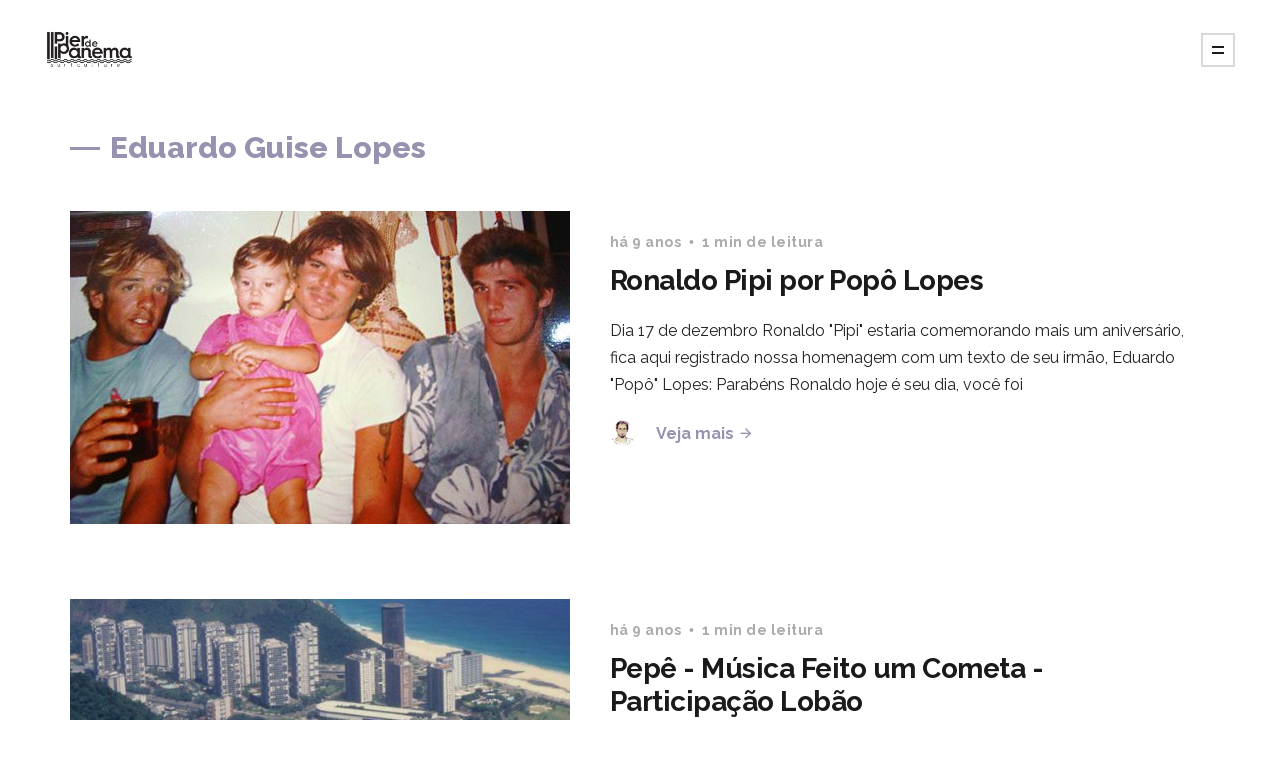

--- FILE ---
content_type: text/html; charset=utf-8
request_url: https://pierdeipanema.com.br/author/popo/
body_size: 3459
content:
<!DOCTYPE html>
<html lang="pt-br">

<head>
    <meta charset="utf-8">
    <meta name="viewport" content="width=device-width, initial-scale=1">
    <title>Eduardo Guise Lopes - Pier de Ipanema</title>
    <link rel="stylesheet" href="/assets/built/screen.css?v=558225056e">
    <link rel="stylesheet" href="https://fonts.googleapis.com/css?family=Raleway:400,400i,500,700,700i,800&amp;subset=latin-ext">

    

    <meta name="description" content="Eduardo Guise Lopes &quot;Popô&quot;" />
    <link rel="canonical" href="https://pierdeipanema.com.br/author/popo/" />
    <meta name="referrer" content="no-referrer-when-downgrade" />
    
    <meta property="og:site_name" content="Pier de Ipanema" />
    <meta property="og:type" content="profile" />
    <meta property="og:title" content="Eduardo Guise Lopes - Pier de Ipanema" />
    <meta property="og:description" content="Eduardo Guise Lopes &quot;Popô&quot;" />
    <meta property="og:url" content="https://pierdeipanema.com.br/author/popo/" />
    <meta property="article:publisher" content="https://www.facebook.com/pierdeipanemaoficial" />
    <meta property="article:author" content="https://www.facebook.com/eduardo.lopespopo" />
    <meta name="twitter:card" content="summary" />
    <meta name="twitter:title" content="Eduardo Guise Lopes - Pier de Ipanema" />
    <meta name="twitter:description" content="Eduardo Guise Lopes &quot;Popô&quot;" />
    <meta name="twitter:url" content="https://pierdeipanema.com.br/author/popo/" />
    <meta name="twitter:site" content="@gimmesurf" />
    
    <script type="application/ld+json">
{
    "@context": "https://schema.org",
    "@type": "Person",
    "sameAs": [
        "https://www.facebook.com/eduardo.lopespopo"
    ],
    "name": "Eduardo Guise Lopes",
    "url": "https://pierdeipanema.com.br/author/popo/",
    "mainEntityOfPage": {
        "@type": "WebPage",
        "@id": "https://pierdeipanema.com.br/"
    },
    "description": "Eduardo Guise Lopes &quot;Popô&quot;"
}
    </script>

    <meta name="generator" content="Ghost 3.42" />
    <link rel="alternate" type="application/rss+xml" title="Pier de Ipanema" href="https://pierdeipanema.com.br/rss/" />
    <!-- Google tag (gtag.js) -->
<script async src="https://www.googletagmanager.com/gtag/js?id=G-HEMY7B3JXF"></script>
<script>
  window.dataLayer = window.dataLayer || [];
  function gtag(){dataLayer.push(arguments);}
  gtag('js', new Date());

  gtag('config', 'G-HEMY7B3JXF');
</script>
</head>

<body class="author-template author-popo">
    <div class="site">
        <header class="site-header">
    <div class="navbar">
        <a class="logo" href="https://pierdeipanema.com.br">
        <img class="logo-image" src="/content/images/2021/02/Adesivo-Pier-2016_623x281.png" alt="Pier de Ipanema">
</a>        <div class="burger"></div>
    </div>
</header>        <div class="site-content">
            
<div class="content-area">
    <main class="site-main container">
            <section class="term">
                <h1 class="term-name">Eduardo Guise Lopes</h1>
            </section>
        <div class="post-feed">
                <article class="post tag-cultura-surf">
        <div class="post-media">
        <div
            class="u-placeholder same-height rectangle">
                <a class="post-image-link" href="/ronaldo-pipi/">
                    <img class="post-image lazyload jarallax-img u-object-fit"
    data-srcset="/content/images/size/w300/2019/02/Pipi_Menino_do_Rio_e_filho.jpg 300w, /content/images/size/w750/2019/02/Pipi_Menino_do_Rio_e_filho.jpg 750w, /content/images/size/w960/2019/02/Pipi_Menino_do_Rio_e_filho.jpg 960w"
    src="[data-uri]"
    data-sizes="auto" alt="Ronaldo Pipi por Popô Lopes">                </a>
        </div>
    </div>
    <div class="post-wrapper">
        <header class="post-header">
            <div class="post-meta">
        <span class="post-meta-item post-meta-date">
            <time datetime="2016-12-17">
                    há 9 anos
            </time>
        </span>
        <span class="post-meta-item post-meta-length">1 min de leitura</span>
    </div>
        <h2 class="post-title">
            <a class="post-title-link" href="/ronaldo-pipi/">Ronaldo Pipi por Popô Lopes</a>
        </h2>
</header>            <div class="post-excerpt">
                Dia 17 de dezembro Ronaldo "Pipi" estaria comemorando mais um aniversário, fica aqui registrado nossa homenagem com um texto de seu irmão, Eduardo "Popô" Lopes: Parabéns Ronaldo hoje é seu dia, você foi
            </div>
        <footer class="post-footer">
    <div class="post-author">
                <a class="post-author-link" href="/author/popo/">
                    <img class="post-author-image lazyload"
                        data-src="/content/images/size/w150/2020/06/popo.jpg"
                        src="[data-uri]"
                        data-sizes="auto" alt="Eduardo Guise Lopes">
                </a>
    </div>
    <a class="read-more button-arrow-right" href="/ronaldo-pipi/">
        Veja mais
        <i class="button-arrow-icon icon icon-arrow-right"></i>
    </a>
</footer>    </div>
</article>                <article class="post tag-cultura-surf">
        <div class="post-media">
        <div
            class="u-placeholder same-height rectangle">
                <a class="post-image-link" href="/pepe-lobao-feito-um-cometa/">
                    <img class="post-image lazyload jarallax-img u-object-fit"
    data-srcset="/content/images/size/w300/2019/02/pepe-rampa-gavea.jpg 300w, /content/images/size/w750/2019/02/pepe-rampa-gavea.jpg 750w, /content/images/size/w960/2019/02/pepe-rampa-gavea.jpg 960w"
    src="[data-uri]"
    data-sizes="auto" alt="Pepê - Música Feito um Cometa - Participação Lobão">                </a>
        </div>
    </div>
    <div class="post-wrapper">
        <header class="post-header">
            <div class="post-meta">
        <span class="post-meta-item post-meta-date">
            <time datetime="2016-11-01">
                    há 9 anos
            </time>
        </span>
        <span class="post-meta-item post-meta-length">1 min de leitura</span>
    </div>
        <h2 class="post-title">
            <a class="post-title-link" href="/pepe-lobao-feito-um-cometa/">Pepê - Música Feito um Cometa - Participação Lobão</a>
        </h2>
</header>            <div class="post-excerpt">
                A música "Feito um Cometa" tem participação do músico Lobão e faz parte de CD gravado para uma promoção da extinta Mesbla, uma das maiores lojas de departamentos do Brasil, que teve sua
            </div>
        <footer class="post-footer">
    <div class="post-author">
                <a class="post-author-link" href="/author/popo/">
                    <img class="post-author-image lazyload"
                        data-src="/content/images/size/w150/2020/06/popo.jpg"
                        src="[data-uri]"
                        data-sizes="auto" alt="Eduardo Guise Lopes">
                </a>
    </div>
    <a class="read-more button-arrow-right" href="/pepe-lobao-feito-um-cometa/">
        Veja mais
        <i class="button-arrow-icon icon icon-arrow-right"></i>
    </a>
</footer>    </div>
</article>        </div>
        
    </main>
</div>
        </div>
        <footer class="site-footer">
    <div class="copyright">
        Powered by <a href="https://ghost.org/" target="_blank">Ghost</a>
    </div>
    <a class="logo" href="https://pierdeipanema.com.br">
        <img class="logo-image" src="/content/images/2021/02/Adesivo-Pier-2016_623x281.png" alt="Pier de Ipanema">
</a>    <div class="footer-social">
            <a class="footer-social-item" href="https://www.facebook.com/pierdeipanemaoficial"
                target="_blank" rel="noopener noreferrer">
                <i class="icon icon-facebook"></i>
            </a>
            <a class="footer-social-item" href="https://twitter.com/gimmesurf"
                target="_blank" rel="noopener noreferrer">
                <i class="icon icon-twitter"></i>
            </a>
        <a class="footer-social-item footer-social-item-rss"
            href="https://feedly.com/i/subscription/feed/https://pierdeipanema.com.br/rss/"
            target="_blank" rel="noopener noreferrer">
            <i class="icon icon-rss"></i>
        </a>
    </div>
</footer>    </div>

    <div class="dimmer"></div>

    <aside class="off-canvas">
    <div class="canvas-close">
        <i class="canvas-icon icon icon-window-close"></i>
    </div>
        <nav class="main-menu widget">
            <ul class="nav-list u-plain-list">
        <li
            class="menu-item menu-item-lifestyle">
            <a class="menu-item-link u-underline"
                href="https://pierdeipanema.com.br/tag/lifestyle/">Lifestyle</a>
        </li>
        <li
            class="menu-item menu-item-cultura-surf">
            <a class="menu-item-link u-underline"
                href="https://pierdeipanema.com.br/tag/cultura-surf/">Cultura Surf</a>
        </li>
        <li
            class="menu-item menu-item-sala-do-shaper">
            <a class="menu-item-link u-underline"
                href="https://pierdeipanema.com.br/tag/sala-do-shaper/">Sala do Shaper</a>
        </li>
        <li
            class="menu-item menu-item-inspira-acao">
            <a class="menu-item-link u-underline"
                href="https://pierdeipanema.com.br/tag/inspiracao/">Inspira+ação</a>
        </li>
        <li
            class="menu-item menu-item-surf-remos">
            <a class="menu-item-link u-underline"
                href="https://pierdeipanema.com.br/tag/surf-sup-canoa/">Surf &amp; Remos</a>
        </li>
        <li
            class="menu-item menu-item-pesquisar-no-pier-de-ipanema">
            <a class="menu-item-link u-underline"
                href="https://pierdeipanema.com.br/#searchinghost-easy">#Pesquisar no Pier de Ipanema</a>
        </li>
</ul>
        </nav>
    <section class="widget widget-facebook">
    <h4 class="widget-title">Siga-nos no Facebook</h4>
    <div class="fb-page" data-href="" data-small-header="false"
        data-hide-cover="false" data-show-facepile="true" data-hide-cta="false"
        data-tabs="none">
    </div>
</section><div class="widget widget-recent">
    <h4 class="widget-title">Artigos recentes</h4>
            <div class="recent-posts">
                    <article class="recent">
                        <header class="post-header">
            <div class="post-meta">
        <span class="post-meta-item post-meta-date">
            <time datetime="2020-11-28">
                    há 5 anos
            </time>
        </span>
        <span class="post-meta-item post-meta-length">2 min de leitura</span>
            <span class="post-meta-featured">
                <i class="icon icon-star"></i>
            </span>
    </div>
        <h5 class="post-title">
            <a class="post-title-link" href="/lipe-dylong-comemora-50-anos-de-shaper/">Lipe Dylong comemora 50 anos de shaper</a>
        </h5>
</header>                    </article>
                    <article class="recent">
                        <header class="post-header">
            <div class="post-meta">
        <span class="post-meta-item post-meta-date">
            <time datetime="2020-11-02">
                    há 5 anos
            </time>
        </span>
        <span class="post-meta-item post-meta-length">3 min de leitura</span>
            <span class="post-meta-featured">
                <i class="icon icon-star"></i>
            </span>
    </div>
        <h5 class="post-title">
            <a class="post-title-link" href="/as-imagens-que-marcaram-o-pier-de-ipanema/">As imagens que marcaram o Pier de Ipanema</a>
        </h5>
</header>                    </article>
                    <article class="recent">
                        <header class="post-header">
            <div class="post-meta">
        <span class="post-meta-item post-meta-date">
            <time datetime="2020-11-01">
                    há 5 anos
            </time>
        </span>
        <span class="post-meta-item post-meta-length">2 min de leitura</span>
    </div>
        <h5 class="post-title">
            <a class="post-title-link" href="/peti-o-menino-do-rio-2/">Peti o Menino do Rio</a>
        </h5>
</header>                    </article>
            </div>
</div><section class="widget widget-links">
    <h4 class="widget-title">Links úteis</h4>
    <ul class="nav-list u-plain-list">
        <li
            class="menu-item menu-item-sobre-nos">
            <a class="menu-item-link u-underline"
                href="https://pierdeipanema.com.br/sobre-nos/">Sobre nós</a>
        </li>
        <li
            class="menu-item menu-item-home">
            <a class="menu-item-link u-underline"
                href="https://pierdeipanema.com.br/">Home</a>
        </li>
</ul>
</section></aside>
    <script>
        if (document.getElementsByClassName('tag-feed').length) {
            document.getElementsByClassName('tag-feed')[0].style.height = window.innerHeight + 'px';
        }
    </script>

    <script
        src="https://code.jquery.com/jquery-3.5.1.min.js"
        integrity="sha256-9/aliU8dGd2tb6OSsuzixeV4y/faTqgFtohetphbbj0="
        crossorigin="anonymous">
    </script>
    <script src="/assets/built/main.min.js?v=558225056e"></script>

    <div id="fb-root"></div>
<script async defer crossorigin="anonymous"
    src="https://connect.facebook.net/en_US/sdk.js#xfbml=1&version=v3.2"></script>
    

    <!-- MailChimp -->
<link href="//cdn-images.mailchimp.com/embedcode/classic-10_7.css" rel="stylesheet" type="text/css">

<!-- MailChimp popup -->
<script id="mcjs">!function(c,h,i,m,p){m=c.createElement(h),p=c.getElementsByTagName(h)[0],m.async=1,m.src=i,p.parentNode.insertBefore(m,p)}(document,"script","https://chimpstatic.com/mcjs-connected/js/users/d5127b96f646f99098d436a70/a9ce62c754dac5c45551764d3.js");</script>

<!-- Busca -->
<script src="https://cdn.jsdelivr.net/gh/gmfmi/searchinghost-easy@latest/dist/searchinghost-easy-basic.js"></script>
<script>
    new SearchinGhostEasy({
        contentApiKey: 'c9cb8c198cd1ac442ec7473349',
        placeholder: "Pesquisar"
    });
</script>
</body>

</html>

--- FILE ---
content_type: text/css; charset=UTF-8
request_url: https://pierdeipanema.com.br/assets/built/screen.css?v=558225056e
body_size: 6112
content:
/*! normalize.css v8.0.1 | MIT License | github.com/necolas/normalize.css */html{line-height:1.15;-webkit-text-size-adjust:100%}body{margin:0}main{display:block}h1{margin:.67em 0;font-size:2em}hr{overflow:visible;box-sizing:content-box;height:0}pre{font-family:monospace;font-size:1em}a{background-color:transparent}abbr[title]{border-bottom:none;text-decoration:underline;-webkit-text-decoration:underline dotted;text-decoration:underline dotted}b,strong{font-weight:bolder}code,kbd,samp{font-family:monospace;font-size:1em}small{font-size:80%}sub,sup{position:relative;font-size:75%;line-height:0;vertical-align:baseline}sub{bottom:-.25em}sup{top:-.5em}img{border-style:none}button,input,optgroup,select,textarea{margin:0;font-family:inherit;font-size:100%;line-height:1.15}button,input{overflow:visible}button,select{text-transform:none}[type=button],[type=reset],[type=submit],button{-webkit-appearance:button}[type=button]::-moz-focus-inner,[type=reset]::-moz-focus-inner,[type=submit]::-moz-focus-inner,button::-moz-focus-inner{padding:0;border-style:none}[type=button]:-moz-focusring,[type=reset]:-moz-focusring,[type=submit]:-moz-focusring,button:-moz-focusring{outline:1px dotted ButtonText}fieldset{padding:.35em .75em .625em}legend{display:table;box-sizing:border-box;padding:0;max-width:100%;color:inherit;white-space:normal}progress{vertical-align:baseline}textarea{overflow:auto}[type=checkbox],[type=radio]{box-sizing:border-box;padding:0}[type=number]::-webkit-inner-spin-button,[type=number]::-webkit-outer-spin-button{height:auto}[type=search]{-webkit-appearance:textfield;outline-offset:-2px}[type=search]::-webkit-search-decoration{-webkit-appearance:none}::-webkit-file-upload-button{-webkit-appearance:button;font:inherit}details{display:block}summary{display:list-item}[hidden],template{display:none}:root{--primary-color:#9692af;--primary-text-color:#222;--secondary-text-color:#aaa;--yellow-color:#ffc475;--white-color:#fff;--light-gray-color:#f1f1f1;--mid-gray-color:#d9d9d9;--dark-gray-color:#1a1a1a;--black-color:#000;--font-base:raleway,sans-serif;--animation-base:ease;--shadow-base:0 0 10px rgba(0,0,0,0.2)}html{box-sizing:border-box}*,:after,:before{box-sizing:inherit}body{color:var(--primary-text-color);font-family:var(--font-base);font-size:16px;line-height:1.7;text-rendering:optimizeLegibility;word-break:break-word;background-color:var(--white-color);transition:background-color .3s var(--animation-base);-webkit-font-smoothing:antialiased;-moz-osx-font-smoothing:grayscale}a{text-decoration:none}a,h1,h2,h3,h4,h5,h6{color:var(--dark-gray-color)}h1,h2,h3,h4,h5,h6{margin:0 0 15px;line-height:1.2;font-weight:700}p{margin:0 0 30px}img{display:block;max-width:100%;height:auto}blockquote{margin-right:auto;margin-left:auto;max-width:550px;color:var(--dark-gray-color);font-size:22px;line-height:1.4;font-weight:800;text-align:center}ol,ul{margin:30px 0;padding-left:20px}li{margin:15px 0;line-height:1.7}embed,iframe{display:block;overflow:hidden;width:100%;border:0}figure{margin-right:0;margin-left:0}figcaption{margin-top:15px;color:var(--dark-gray-color);font-size:14px;text-align:center}pre{overflow-x:scroll;margin:30px 0}hr{position:relative;margin-right:auto;margin-left:auto;border:0;border-radius:50%}hr,hr:after,hr:before{width:5px;height:5px;background-color:var(--dark-gray-color)}hr:after,hr:before{content:"";position:absolute;border-radius:50%}hr:before{right:20px}hr:after{left:20px}.container{margin-right:auto;margin-left:auto;padding-right:4vw;padding-left:4vw;max-width:calc(1140px + 8vw);width:100%}.container.large{max-width:calc(960px + 8vw)}.container.medium{max-width:calc(750px + 8vw)}.container.small{max-width:calc(640px + 8vw)}.row{display:flex;flex-wrap:wrap;margin-right:-15px;margin-left:-15px}div[class^=col-]{position:relative;padding-right:15px;padding-left:15px;min-height:1px;width:100%}.col-1{flex:0 0 8.333333%;max-width:8.333333%}.col-2{flex:0 0 16.666667%;max-width:16.666667%}.col-3{flex:0 0 25%;max-width:25%}.col-4{flex:0 0 33.333333%;max-width:33.333333%}.col-5{flex:0 0 41.666667%;max-width:41.666667%}.col-6{flex:0 0 50%;max-width:50%}.col-7{flex:0 0 58.333333%;max-width:58.333333%}.col-8{flex:0 0 66.666667%;max-width:66.666667%}.col-9{flex:0 0 75%;max-width:75%}.col-10{flex:0 0 83.333333%;max-width:83.333333%}.col-11{flex:0 0 91.666667%;max-width:91.666667%}.col-12{flex:0 0 100%;max-width:100%}@media (min-width:576px){.col-sm-1{flex:0 0 8.333333%;max-width:8.333333%}.col-sm-2{flex:0 0 16.666667%;max-width:16.666667%}.col-sm-3{flex:0 0 25%;max-width:25%}.col-sm-4{flex:0 0 33.333333%;max-width:33.333333%}.col-sm-5{flex:0 0 41.666667%;max-width:41.666667%}.col-sm-6{flex:0 0 50%;max-width:50%}.col-sm-7{flex:0 0 58.333333%;max-width:58.333333%}.col-sm-8{flex:0 0 66.666667%;max-width:66.666667%}.col-sm-9{flex:0 0 75%;max-width:75%}.col-sm-10{flex:0 0 83.333333%;max-width:83.333333%}.col-sm-11{flex:0 0 91.666667%;max-width:91.666667%}.col-sm-12{flex:0 0 100%;max-width:100%}}@media (min-width:768px){.col-md-1{flex:0 0 8.333333%;max-width:8.333333%}.col-md-2{flex:0 0 16.666667%;max-width:16.666667%}.col-md-3{flex:0 0 25%;max-width:25%}.col-md-4{flex:0 0 33.333333%;max-width:33.333333%}.col-md-5{flex:0 0 41.666667%;max-width:41.666667%}.col-md-6{flex:0 0 50%;max-width:50%}.col-md-7{flex:0 0 58.333333%;max-width:58.333333%}.col-md-8{flex:0 0 66.666667%;max-width:66.666667%}.col-md-9{flex:0 0 75%;max-width:75%}.col-md-10{flex:0 0 83.333333%;max-width:83.333333%}.col-md-11{flex:0 0 91.666667%;max-width:91.666667%}.col-md-12{flex:0 0 100%;max-width:100%}}@media (min-width:992px){.col-lg-1{flex:0 0 8.333333%;max-width:8.333333%}.col-lg-2{flex:0 0 16.666667%;max-width:16.666667%}.col-lg-3{flex:0 0 25%;max-width:25%}.col-lg-4{flex:0 0 33.333333%;max-width:33.333333%}.col-lg-5{flex:0 0 41.666667%;max-width:41.666667%}.col-lg-6{flex:0 0 50%;max-width:50%}.col-lg-7{flex:0 0 58.333333%;max-width:58.333333%}.col-lg-8{flex:0 0 66.666667%;max-width:66.666667%}.col-lg-9{flex:0 0 75%;max-width:75%}.col-lg-10{flex:0 0 83.333333%;max-width:83.333333%}.col-lg-11{flex:0 0 91.666667%;max-width:91.666667%}.col-lg-12{flex:0 0 100%;max-width:100%}}@media (min-width:1200px){.col-xl-1{flex:0 0 8.333333%;max-width:8.333333%}.col-xl-2{flex:0 0 16.666667%;max-width:16.666667%}.col-xl-3{flex:0 0 25%;max-width:25%}.col-xl-4{flex:0 0 33.333333%;max-width:33.333333%}.col-xl-5{flex:0 0 41.666667%;max-width:41.666667%}.col-xl-6{flex:0 0 50%;max-width:50%}.col-xl-7{flex:0 0 58.333333%;max-width:58.333333%}.col-xl-8{flex:0 0 66.666667%;max-width:66.666667%}.col-xl-9{flex:0 0 75%;max-width:75%}.col-xl-10{flex:0 0 83.333333%;max-width:83.333333%}.col-xl-11{flex:0 0 91.666667%;max-width:91.666667%}.col-xl-12{flex:0 0 100%;max-width:100%}}@media (max-width:575px){.hidden-xs{display:none!important}}@media (min-width:576px) and (max-width:767px){.hidden-sm{display:none!important}}@media (min-width:768px) and (max-width:991px){.hidden-md{display:none!important}}@media (min-width:992px) and (max-width:1199px){.hidden-lg{display:none!important}}@media (min-width:1200px){.hidden-xl{display:none!important}}.button-arrow-icon{display:inline-block;line-height:1;vertical-align:middle;transition:transform .2s var(--animation-base)}.button-arrow-right:hover .button-arrow-icon{transform:translateX(5px)}.button-arrow-left:hover .button-arrow-icon{transform:translateX(-5px)}.site-header{position:absolute;right:0;left:0;z-index:80;padding:0 45px;-webkit-backface-visibility:hidden;backface-visibility:hidden}.navbar{display:flex;justify-content:space-between;align-items:center;height:100px}.logo{position:relative;display:inline-block;vertical-align:middle}.logo-image{max-height:40px}.logo-text{font-size:24px;line-height:1;font-weight:800}@media (max-width:1124px){.site-header{padding:0 4vw}}.burger{position:relative;flex-shrink:0;width:34px;height:34px;border:2px solid var(--mid-gray-color);background-color:var(--white-color);cursor:pointer}.burger:after,.burger:before{content:"";position:absolute;left:9px;width:12px;height:2px;background-color:var(--dark-gray-color)}.burger:before{top:11px}.burger:after{bottom:11px}.home-template .burger{border-color:var(--white-color)}.site{display:flex;flex-direction:column;min-height:100vh}.site-content{flex-grow:1;padding-top:100px}.home-template .site-content{padding-top:0}.home-template .content-area,.home-template .owl .owl-item,.home-template .owl .owl-stage,.home-template .owl .owl-stage-outer,.home-template .site-main,.home-template .tag-feed{height:100%}.term{margin-top:30px;margin-bottom:45px;max-width:500px}.term-name{display:flex;align-items:center;margin-bottom:5px;color:var(--primary-color);font-size:30px;font-weight:800}.term-name:before{content:"";margin-right:10px;width:30px;height:3px;background-color:var(--primary-color)}@media (max-width:767px){.term{margin-top:15px;margin-bottom:30px}.term-name{font-size:24px}}.dimmer{bottom:0;left:0;display:none;background:rgba(0,0,0,.7)}.dimmer,.off-canvas{position:fixed;top:0;right:0;z-index:90}.off-canvas{overflow-y:scroll;padding:70px 30px 30px;width:350px;height:100vh;background-color:var(--white-color);transition:transform .4s var(--animation-base);transform:translateX(350px);-webkit-overflow-scrolling:touch}.canvas-close{position:absolute;top:15px;right:15px;width:30px;height:30px;color:var(--dark-gray-color);font-size:23px;line-height:30px;text-align:center;cursor:pointer;transition:color .4s var(--animation-base)}.canvas-close:hover{color:var(--secondary-text-color)}html:not(.canvas-visible) .off-canvas{visibility:hidden}.canvas-opened .off-canvas{visibility:visible;transform:translateX(0)!important}.widget+.widget{margin-top:60px}.widget li{font-size:15px;line-height:1;font-weight:700}.widget li+li{margin-top:20px}.widget-title{margin-bottom:30px;color:var(--secondary-text-color);font-size:11px;letter-spacing:1px;text-transform:uppercase}.widget-recent .recent-posts{counter-reset:recent}.widget-recent .recent{display:flex}.widget-recent .recent:before{content:counter(recent);margin-top:-10px;margin-right:20px;color:var(--primary-color);font-size:60px;line-height:1;font-weight:800;counter-increment:recent;opacity:.5}.widget-recent .recent+.recent{margin-top:25px}.widget-recent .post-header{margin-bottom:0}.widget-recent .post-meta{margin-bottom:5px}.widget-recent .post-meta-length{display:none}.widget-recent .post-title{margin-bottom:0;font-size:16px;line-height:1.3}.site-footer{display:flex;justify-content:space-between;align-items:center;padding:45px 60px;line-height:1}.site-footer .logo-image{max-height:30px}.copyright,.footer-social{flex:2}.copyright{font-size:14px}.copyright a{position:relative;text-decoration:underline}.footer-social{display:flex;justify-content:flex-end;margin-right:-9px}.footer-social-item{margin:0 2px;width:30px;height:30px;color:var(--secondary-text-color);font-size:20px;line-height:28px;text-align:center;transition:color .2s var(--animation-base)}.footer-social-item:hover{color:var(--dark-gray-color)}@media (max-width:767px){.site-footer{flex-direction:column;padding:30px}.site-footer .logo{order:1}.copyright{order:3;margin-top:15px}.footer-social{order:2;margin-top:20px;margin-right:0}}@media (max-width:991px){.site-footer{padding:45px 30px}}.error{text-align:center}.error-code{margin:90px 0 -5px;color:var(--dark-gray-color);font-size:46px;font-weight:700;letter-spacing:2px}.error-posts{margin:60px 0;text-align:left}.error-link{display:inline-block;margin-top:60px;color:var(--primary-color)!important;font-weight:700}.tag{z-index:10;overflow:hidden;height:100%}.tag:before{content:"";position:absolute;top:0;right:0;bottom:0;left:0;z-index:10;background-color:rgba(0,0,0,.2);opacity:0;transition:.4s opacity var(--animation-base)}.tag:hover:before{opacity:1}.tag:hover .tag-name:before{margin-right:10px;width:30px}.tag-content{z-index:10;padding:45px 45px 60px}.tag-content,.tag-content:before{position:absolute;right:0;bottom:0;left:0}.tag-content:before{content:"";z-index:-1;height:150%;background-image:linear-gradient(transparent,rgba(0,0,0,.3) 50%,rgba(0,0,0,.75));background-repeat:no-repeat}.tag-name{display:flex;align-items:center;margin-bottom:0;color:var(--white-color);font-size:35px}.tag-name:before{content:"";margin-right:0;width:0;height:3px;background:var(--white-color);transition:.4s var(--animation-base);transition-property:margin-right,width}.tag-description{margin-top:10px;color:var(--white-color);line-height:1.4;font-weight:500;opacity:.7}@media (max-width:767px){.tag-content{padding:30px 30px 45px}.tag-name{font-size:30px}}.post{margin-bottom:75px}.post-wrapper{margin-top:20px}.post-header{margin-bottom:20px}.post-meta{color:var(--secondary-text-color);font-size:14px;font-weight:700;letter-spacing:.5px}.post-meta-item+.post-meta-item:not(:empty):before{content:"\02022";padding:0 8px 0 4px;font-family:serif}.post-meta-featured{position:relative;top:1px;padding-left:5px;color:var(--yellow-color)}.post-title{font-size:18px}.post-tags,.post-title{margin-bottom:10px}.post-tag{margin-right:5px;padding:4px 7px;color:var(--white-color);font-size:12px;font-weight:700;letter-spacing:.5px;background-color:var(--primary-color);border-radius:2px}.post-footer{display:flex;align-items:center;margin:20px 0 0 2px}.read-more{margin-left:-2px;color:var(--primary-color);font-weight:700}.post-author{display:flex;align-items:center}.post-author-link{position:relative;display:block;margin:0 -4px;width:30px;height:30px}.post-author-link:first-child{z-index:10}.post-author-link:nth-child(2){z-index:9}.post-author-link:nth-child(3){z-index:8}.post-author-link:nth-child(4){z-index:7}.post-author-link:nth-child(5){z-index:6}.post-author-link:last-child{margin-right:20px}.post-author-image{height:100%;border:2px solid var(--white-color);border-radius:50%;transition:none!important;-o-object-fit:cover;object-fit:cover}.post-feed .post{display:flex;align-items:flex-start}.post-feed .post-media{flex-shrink:0;margin-right:40px;width:500px}.post-feed .post-meta{margin-bottom:10px}.post-feed .post-title{font-size:28px;letter-spacing:-.5px}@media (max-width:767px){.post-feed .post{display:block}.post-feed .post-media{margin-right:0!important;margin-bottom:30px;width:auto}.post-feed .post-header{margin-bottom:10px}.post-feed .post-title{font-size:20px;letter-spacing:0}.post-feed .post-footer{margin-top:15px}}@media (min-width:768px) and (max-width:991px){.post-feed .post-media{margin-right:30px;width:250px}.post-feed .post-wrapper{margin-top:0}.post-feed .post-title{font-size:24px;letter-spacing:0}}.pagination{display:flex;flex-direction:column;justify-content:center;align-items:center;margin:60px auto 30px;width:120px;height:120px;outline:none;border:2px solid var(--primary-color);line-height:1;background-color:var(--white-color);border-radius:50%;cursor:pointer}.load-more{margin:10px 0 6px;color:var(--dark-gray-color);font-size:15px;font-weight:700}.page-number{color:var(--secondary-text-color);font-size:12px;font-weight:500}.single-post{margin-bottom:60px}.single-post .u-placeholder{display:flex;min-height:450px}.single-post .u-placeholder:before{content:"";position:absolute;top:0;right:0;bottom:0;left:0;z-index:10;background-color:#000;transition:background-color 1s var(--animation-base)}.single-post .u-placeholder.initialized:before{background-color:rgba(0,0,0,.4)}.single-post .post-header{margin:30px 0 45px;text-align:center}.single-post .post-title{font-size:30px}.single-post .post-media{margin-bottom:45px;border-radius:0}.single-post .post-media .post-header{position:relative;z-index:20;margin:auto;padding:30px;max-width:550px}.single-post .post-media .post-meta,.single-post .post-media .post-title{color:var(--white-color)}.single-post .post-media .post-title{font-size:36px}.single-post .post-media .post-meta{margin-top:20px;margin-bottom:-20px;opacity:.7}.single-post .post-content{line-height:1.9}@media (max-width:767px){.single-post .u-placeholder{min-height:300px}.single-post .post-header{margin-bottom:30px}.single-post .post-title{font-size:26px!important}.single-post .post-media{margin-bottom:30px}}.kg-gallery-container{display:flex;flex-direction:column}.kg-gallery-row{display:flex;flex-direction:row;justify-content:center}.kg-gallery-image img{width:100%;height:100%}.kg-gallery-row:not(:first-of-type){margin:10px 0 0}.kg-gallery-image:not(:first-of-type){margin:0 0 0 10px}.kg-bookmark-card{border:1px solid var(--mid-gray-color);border-radius:4px}.kg-bookmark-container{display:flex;overflow:hidden}.kg-bookmark-container:after{display:none}.kg-bookmark-content{overflow:hidden;padding:25px}.kg-bookmark-title{color:var(--dark-gray-color);font-size:18px;line-height:1.3;font-weight:700}.kg-bookmark-description{overflow:hidden;margin-top:5px;color:var(--secondary-text-color);font-weight:400;text-overflow:ellipsis;white-space:nowrap}.kg-bookmark-metadata{display:flex;align-items:center;margin-top:5px;font-size:14px}.kg-bookmark-icon{margin-right:5px;width:20px;height:20px}.kg-bookmark-author,.kg-bookmark-publisher{display:inline}.kg-bookmark-metadata>span{color:var(--dark-gray-color)}.kg-bookmark-metadata>span:nth-of-type(2):before{content:"•";padding:0 5px}.kg-bookmark-thumbnail{position:relative;flex-shrink:0;margin-left:20px;width:300px}.kg-bookmark-thumbnail img{position:absolute;width:100%;height:100%;-o-object-fit:cover;object-fit:cover}@media (max-width:767px){.kg-bookmark-container{flex-direction:column}.kg-bookmark-thumbnail{margin-left:0;width:100%;height:200px}}.share{margin-top:30px;line-height:1}.share,.share-item{display:flex;align-items:center}.share-item{flex:1;justify-content:center;height:40px;font-size:15px;font-weight:700;background-color:var(--light-gray-color);transition:.3s var(--animation-base);transition-property:background-color,color}.share-item+.share-item{margin-left:15px}.share-item:hover{color:var(--white-color);background-color:var(--primary-color)}.share-label{margin-left:5px}@media (max-width:767px){.share-item+.share-item{margin-left:10px}}.author{display:flex}.author+.author{margin-top:30px}.author-image-placeholder{z-index:10;flex-shrink:0;overflow:hidden;margin-right:20px;width:70px;height:70px;border-radius:50%}.author-header{display:flex;align-items:center}.author-header-wrapper,.author-name{position:relative}.author-name{display:flex;align-items:center;margin-bottom:0;font-size:18px;cursor:pointer}.author-name:after{content:"\e92e";margin-left:1px;font-family:IVEEL,sans-serif;font-size:19px}.author-social{position:absolute;top:100%;left:100%;display:flex;flex-direction:column;margin-top:5px;margin-left:-26px;padding:8px 0;font-size:12px;line-height:1;background-color:var(--dark-gray-color);border-radius:3px;opacity:0;transition:opacity .2s var(--animation-base),transform .2s var(--animation-base);transform:translateY(5px);pointer-events:none}.author-social:before{content:"\e900";position:absolute;top:-12px;left:7px;color:var(--dark-gray-color);font-family:IVEEL,sans-serif;font-size:19px}.author-social.enabled{opacity:1;transform:translateY(0);pointer-events:auto}.author-social-item{padding:5px 11px;color:var(--white-color);font-weight:700;white-space:nowrap}.author-location{margin-top:3px;margin-left:-2px;color:var(--secondary-text-color);font-size:14px;font-weight:700}.author-bio{margin-top:10px;font-size:15px}.related-posts{margin-top:60px;margin-bottom:60px}.related-posts .post{margin-bottom:30px}.related-posts .post.featured{min-height:auto}.related-posts .post-media{margin-right:30px;width:300px}.related-posts .post-meta{margin-bottom:5px}.related-posts .post-title{font-size:20px;letter-spacing:0}.related-posts .post-author{display:none}.related-title{margin-bottom:40px;color:var(--primary-color);font-size:20px}@media (max-width:767px){.related-posts .post{margin-bottom:45px}.related-posts .post-media{width:auto}}.comment-container{margin-top:45px;padding:30px 0;background-color:var(--light-gray-color)}.comment-container a{color:var(--primary-color)!important}@font-face{font-family:IVEEL;src:url(../fonts/IVEEL.ttf) format("truetype"),url(../fonts/IVEEL.woff) format("woff"),url(../fonts/IVEEL.svg) format("svg");font-weight:400;font-style:normal}.icon:before{display:inline-block;font:normal normal normal 24px/1 IVEEL;font-size:inherit;text-rendering:auto;line-height:inherit;-webkit-font-smoothing:antialiased;-moz-osx-font-smoothing:grayscale}.icon-chevron-left:before{content:"\e929"}.icon-chevron-right:before{content:"\e92a"}.icon-arrow-left:before{content:"\e92b"}.icon-arrow-right:before{content:"\e92c"}.icon-map-marker:before{content:"\e92d"}.icon-menu-down:before{content:"\e92e"}.icon-menu-up:before{content:"\e900"}.icon-window-close:before{content:"\e92f"}.icon-white-balance-sunny:before{content:"\e930"}.icon-brightness-2:before{content:"\e931"}.icon-play:before{content:"\e932"}.icon-bookmark:before{content:"\e933"}.icon-star:before{content:"\e901"}.icon-behance:before{content:"\e934"}.icon-dribbble:before{content:"\e935"}.icon-facebook:before{content:"\e936"}.icon-github-circle:before{content:"\e937"}.icon-instagram:before{content:"\e938"}.icon-linkedin:before{content:"\e939"}.icon-pinterest:before{content:"\e93a"}.icon-pocket:before{content:"\e93b"}.icon-reddit:before{content:"\e93c"}.icon-rss:before{content:"\e93d"}.icon-telegram:before{content:"\e93e"}.icon-tumblr:before{content:"\e93f"}.icon-twitter:before{content:"\e940"}.icon-vk:before{content:"\e941"}.lazyload,.lazyloading{opacity:0}.lazyloaded{opacity:1;transition:opacity 1s var(--animation-base)}.slicknav_menu .slicknav_nav{display:block!important;list-style-type:none;margin:0 0 45px;padding:0;width:100%}.slicknav_menu .menu-item{line-height:1;margin:0}.slicknav_menu .menu-item+.menu-item{margin-top:20px}.slicknav_menu .menu-item-link{outline:none}.owl{display:none;position:relative;width:100%;z-index:1;-webkit-tap-highlight-color:transparent}.owl .owl-stage{position:relative;touch-action:pan-Y}.owl .owl-stage:after{clear:both;content:".";display:block;height:0;line-height:0;visibility:hidden}.owl .owl-stage-outer{overflow:hidden}.owl .owl-item,.owl .owl-stage-outer{position:relative;transform:translateZ(0)}.owl .owl-item{-webkit-backface-visibility:hidden;backface-visibility:hidden;float:left;min-height:1px;-webkit-tap-highlight-color:transparent;-webkit-touch-callout:none}.owl .owl-item>img{display:block;transform-style:preserve-3d;width:100%}.owl .owl-dots.disabled,.owl .owl-nav.disabled{display:none}.owl .owl-dot,.owl .owl-next,.owl .owl-prev{cursor:pointer;-webkit-user-select:none;-moz-user-select:none;-ms-user-select:none;user-select:none}.owl .owl-next,.owl .owl-prev{background-color:var(--white-color);border:0;box-shadow:var(--shadow-base);color:var(--dark-gray-color);font-size:12px;font-weight:700;height:40px;letter-spacing:2px;line-height:40px;margin-top:-20px;outline:none;padding:0 0 0 2px;position:absolute;text-align:center;text-transform:uppercase;top:50%;transition:color .5s var(--animation-base),opacity .5s var(--animation-base);width:80px}.owl .owl-next.disabled,.owl .owl-prev.disabled{color:var(--secondary-text-color);cursor:default}.owl .owl-prev{left:10px;transform:rotate(-90deg)}.owl .owl-next{right:10px;transform:rotate(90deg)}.owl .owl-dots{margin-top:20px}.owl .owl-dot,.owl .owl-dots{display:flex;justify-content:center}.owl .owl-dot{align-items:center;border:0;height:20px;outline:none;padding:0;width:20px}.owl .owl-dot span{background-color:var(--mid-gray-color);border-radius:50%;height:8px;width:8px}.owl .owl-dot.active span{background-color:var(--black-color)}.owl.owl-loaded{display:block}.owl.owl-loading{display:block;opacity:0}.owl.owl-hidden{opacity:0}.owl.owl-refresh .owl-item{visibility:hidden}.owl.owl-drag .owl-item{-webkit-user-select:none;-moz-user-select:none;-ms-user-select:none;user-select:none}.owl.owl-grab{cursor:move}.no-js .owl{display:block}.owl .animated{-webkit-animation-duration:.5s;animation-duration:.5s;-webkit-animation-fill-mode:both;animation-fill-mode:both;-webkit-animation-timing-function:linear;animation-timing-function:linear}.owl .owl-animated-in{z-index:0}.owl .owl-animated-out{z-index:1}.owl .fadeOut{-webkit-animation-name:fadeOut;animation-name:fadeOut}.owl-height{transition:height .5s ease-in-out}.kg-image{margin-right:auto;margin-left:auto}.kg-canvas{display:grid;grid-template-columns:[full-start] minmax(4vw,auto) [wide-start] minmax(auto,105px) [main-start] min(750px,calc(100% - 8vw)) [main-end] minmax(auto,105px) [wide-end] minmax(4vw,auto) [full-end]}.kg-canvas>*{grid-column:main-start/main-end}.kg-width-wide{grid-column:wide-start/wide-end}.kg-width-full{grid-column:full-start/full-end}.u-clearfix:after,.u-clearfix:before{content:" ";display:table}.u-clearfix:after{clear:both}.u-plain-list{margin:0;padding:0;list-style-type:none}.u-permalink{position:absolute;top:0;right:0;bottom:0;left:0;z-index:50;outline:none}.u-object-fit{position:absolute;width:100%;height:100%;-o-object-fit:cover;object-fit:cover}.u-underline{position:relative;line-height:1}.u-underline:after,.u-underline:before{content:"";position:absolute;bottom:-5px;width:0;height:1px;transition:width .5s var(--animation-base)}.u-underline:before{visibility:hidden;left:0;transition:.5s var(--animation-base);transition-property:background-color,width}.u-underline:after{right:0;background-color:var(--dark-gray-color)}.u-underline:hover{opacity:1}.u-underline:hover:before{visibility:visible;width:100%;background-color:var(--dark-gray-color)}.u-underline:hover:after{width:100%;background-color:transparent!important}.u-placeholder{position:relative;background-color:var(--light-gray-color)}.u-placeholder.same-height{height:0}.u-placeholder.horizontal{padding-bottom:50%}.u-placeholder.rectangle{padding-bottom:62.5%}.u-placeholder.square{padding-bottom:100%}.u-text-format>*{margin-bottom:0}.u-text-format>*+*{margin-top:30px}.u-text-format>:first-child{margin-top:0!important}.u-text-format>*+ol,.u-text-format>*+p,.u-text-format>*+ul{margin-top:20px}.u-text-format h1,.u-text-format h2,.u-text-format h3,.u-text-format h4,.u-text-format h5,.u-text-format h6{margin-top:40px}.u-text-format h1+p,.u-text-format h2+p,.u-text-format h3+p,.u-text-format h4+p,.u-text-format h5+p,.u-text-format h6+p{margin-top:15px}.u-text-format h1{font-size:26px}.u-text-format h2{font-size:23px}.u-text-format h3{font-size:20px}.u-text-format h4{font-size:17px}.u-text-format h5{font-size:15px}.u-text-format h6{font-size:13px;text-transform:uppercase}.u-text-format strong{color:var(--dark-gray-color)}.u-text-format a{position:relative;color:var(--primary-color);font-weight:700}.u-text-format a:after{content:"";position:absolute;bottom:-1px;left:0;width:100%;height:1px;background-color:var(--primary-color)}.u-text-format>.kg-card,.u-text-format>.kg-card+*{margin-top:45px}.u-text-format hr,.u-text-format hr+*{margin-top:40px}.u-text-format blockquote,.u-text-format blockquote+*{margin-top:30px}
/*# sourceMappingURL=screen.css.map */

--- FILE ---
content_type: application/javascript; charset=utf-8
request_url: https://cdn.jsdelivr.net/gh/gmfmi/searchinghost-easy@latest/dist/searchinghost-easy-basic.js
body_size: 3189
content:
/*! searchinghost-easy v1.1.2 (https://github.com/gmfmi/searchinghost-easy#readme) license MIT */
var SearchinGhostEasy=function(e){var t={};function i(n){if(t[n])return t[n].exports;var s=t[n]={i:n,l:!1,exports:{}};return e[n].call(s.exports,s,s.exports,i),s.l=!0,s.exports}return i.m=e,i.c=t,i.d=function(e,t,n){i.o(e,t)||Object.defineProperty(e,t,{enumerable:!0,get:n})},i.r=function(e){"undefined"!=typeof Symbol&&Symbol.toStringTag&&Object.defineProperty(e,Symbol.toStringTag,{value:"Module"}),Object.defineProperty(e,"__esModule",{value:!0})},i.t=function(e,t){if(1&t&&(e=i(e)),8&t)return e;if(4&t&&"object"==typeof e&&e&&e.__esModule)return e;var n=Object.create(null);if(i.r(n),Object.defineProperty(n,"default",{enumerable:!0,value:e}),2&t&&"string"!=typeof e)for(var s in e)i.d(n,s,function(t){return e[t]}.bind(null,s));return n},i.n=function(e){var t=e&&e.__esModule?function(){return e.default}:function(){return e};return i.d(t,"a",t),t},i.o=function(e,t){return Object.prototype.hasOwnProperty.call(e,t)},i.p="",i(i.s=0)}([function(e,t,i){"use strict";i.r(t),i.d(t,"default",(function(){return s}));const n="https://cdn.jsdelivr.net/npm/searchinghost@{{version}}/dist/searchinghost.min.js";class s{constructor(e){this.isOpen=!1,this.parseArgs(e),this.createIframeElement(),this.initSearchEngine(),this.addListeners()}parseArgs(e){this.contentKey=e.contentApiKey,this.apiUrl=e.apiUrl||window.location.origin,this.searchinghostOptions=e.searchinghostOptions||{},this.searchinghostVersion=e.searchinghostVersion||"1.6.2",this.placeholder=e.placeholder||"Search",this.zIndex=e.zIndex||2147483647,this.debug=e.debug||!1}createIframeElement(){this.iframeElement=document.createElement("iframe"),this.iframeElement.setAttribute("id","searchinghost-easy"),this.iframeElement.style="visibility:hidden;border:none;position:fixed;z-index:-1;top:0;left:0;width:100vw;height:100%;",document.body.appendChild(this.iframeElement),this.iframeWindow=this.iframeElement.contentWindow,this.iframeDocument=this.iframeWindow.document,this.iframeDocument.open(),this.iframeDocument.write(this.getHtmlTemplate()),this.iframeDocument.close();const e=document.createElement("base");e.setAttribute("target","_parent"),this.iframeDocument.head.appendChild(e),this.themeOptions=this.iframeWindow.searchinghostOptions,this.themeCloseDelay=this.iframeWindow.closeDelay,this.themeOpenDelay=this.iframeWindow.openDelay,this.themeCloseButton=this.iframeDocument.getElementById("sge-close"),this.themeContainer=this.iframeDocument.getElementById("sge-container"),this.themeInput=this.iframeDocument.getElementById("sge-input"),this.themeInput.placeholder=this.placeholder}initSearchEngine(){const e={key:this.contentKey,url:this.apiUrl,inputId:"sge-input",outputId:"sge-results",outputChildsType:"li"};this.themeOptions&&this.mergeConfigs(e,this.themeOptions),this.mergeConfigs(e,this.searchinghostOptions),this.debug&&(e.debug=!0,console.info("[debug] SearchinGhost configuration:",e));const t=document.createElement("script"),i=n.replace("{{version}}",this.searchinghostVersion);t.setAttribute("src",i),this.iframeDocument.body.appendChild(t);const s=document.createElement("script"),r=this.serializeConfiguration(e);s.textContent=`new SearchinGhost(${r});`,t.onload=()=>this.iframeDocument.body.appendChild(s)}addListeners(){document.querySelectorAll('a[href*="#searchinghost-easy"]').forEach(e=>{e.addEventListener("click",t=>{t.preventDefault(),this.clickedAnchor=e,this.openOverlay()})}),this.iframeDocument.addEventListener("keyup",e=>{"Escape"!==e.key&&27!==e.keyCode||this.closeOverlay()}),this.themeCloseButton&&this.themeCloseButton.addEventListener("click",e=>{e.preventDefault(),this.closeOverlay()})}openOverlay(){this.iframeElement.style["z-index"]=this.zIndex,this.iframeElement.style.visibility="visible",this.themeContainer.classList.add("is-active"),this.themeInput.focus(),setTimeout(()=>{document.documentElement.style.overflow="hidden",this.isOpen=!0},this.themeOpenDelay||0)}closeOverlay(){this.isOpen&&(this.clickedAnchor.focus({preventScroll:!0}),document.documentElement.style.overflow="auto",this.themeContainer.classList.remove("is-active"),setTimeout(()=>{this.iframeElement.style["z-index"]=-1,this.iframeElement.style.visibility="hidden",this.clickedAnchor=void 0,this.isOpen=!1},this.themeCloseDelay||0))}getHtmlTemplate(){return"<!DOCTYPE html><html><head><meta charset=UTF-8><meta name=viewport content=\"width=device-width,initial-scale=1\"><style>:root{--light-grey:rgb(246, 249, 254);--blue-grey:rgb(110, 124, 141);--blue-grey-numbers:rgb(130, 146, 168);--blue-grey-borders:rgba(94, 109, 127, 0.06);--blue-grey-borders-over:rgba(94, 109, 127, 0.22)}#sge-container.is-active{opacity:1;transform:scale(1)}#sge-container{opacity:0;transform:scale(.95);transition:transform .3s ease,opacity .3s ease;display:block;position:absolute;top:0;bottom:0;left:0;right:0;overflow-x:hidden;overflow-y:scroll;-webkit-overflow-scrolling:touch;background-color:#fff;text-rendering:optimizeLegibility;-webkit-font-smoothing:antialiased;font-family:sans-serif}.wrapper{max-width:650px;margin:0 auto;padding:3em .7em 2em .7em}@media screen and (max-width:850px){.wrapper{padding-top:4.5em}}form{display:flex;align-items:center;width:100%;background-color:var(--light-grey);box-sizing:border-box;border:solid 1px var(--blue-grey-borders);border-radius:4px;transition:border-color .3s ease}form:focus-within{border-color:var(--blue-grey-borders-over)}.search-icon{flex-grow:0;padding:0 10px}.search-icon>svg{height:1.55em;margin:.3em .2em 0 .5em;fill:var(--blue-grey)}#sge-input{overflow:hidden;width:100%;flex-grow:1;flex-shrink:1;margin:0;padding:0 .5em 0 0;border:solid 1px transparent;background-color:transparent;font-size:1.8em;font-weight:200;line-height:2em;outline:0}#sge-input::placeholder{color:var(--blue-grey);opacity:1}#sge-close{display:block;position:absolute;width:1.4em;height:1.4em;top:1.1em;right:1.4em;margin:0;padding:1em;border-radius:50%;border:solid 1px transparent;background-color:var(--light-grey);transition:border-color .3s ease;outline:0}@media screen and (max-width:850px){#sge-close{top:.5em;right:.7em}}#sge-close:hover{cursor:pointer;border-color:var(--blue-grey-borders-over)}#sge-close:after,#sge-close:before{content:\"\";display:block;position:absolute;top:50%;left:25%;width:50%;height:1.6px;background-color:var(--blue-grey);border-radius:2px}#sge-close:before{transform:rotate(45deg)}#sge-close:after{transform:rotate(-45deg)}#sge-results{padding:0;margin:0;counter-reset:incr}.sge-results-item{display:block;list-style:none;margin-top:1em;background-color:var(--light-grey);border-radius:4px}.sge-results-item a{display:grid;grid-template-columns:auto 1fr;counter-increment:incr;text-decoration:none;color:#000;padding:.9em 1em}.sge-results-item a:before{grid-row-start:1;grid-row-end:3;grid-column:1;align-self:center;content:counter(incr) \".\";display:block;margin:.2em .3em 0 .2em;font-size:2em;line-height:1em;font-weight:100;color:var(--blue-grey-numbers)}.sge-results-item time{grid-column:2;grid-row:1;align-self:end;margin-top:.5em;font-size:.8em;font-weight:200;color:var(--blue-grey)}.sge-results-item h2{grid-column:2;grid-row:2;margin:.2em 0 0 0;font-size:1.2em;font-weight:500;line-height:1.3em;text-transform:capitalize}</style><script>var openDelay=300,closeDelay=300,searchinghostOptions={template:function(e){return`<a href=\"${e.url}\"><time>${e.published_at}</time><h2>${e.title}</h2></a>`},date:{locale:\"en-US\",options:{year:\"numeric\",month:\"long\",day:\"numeric\"}}}</script></head><body><section id=sge-container><div class=wrapper><form autocomplete=off><i class=search-icon><svg xmlns=http://www.w3.org/2000/svg viewBox=\"0 0 512 512\"><path d=\"M508.875,493.792L353.089,338.005c32.358-35.927,52.245-83.296,52.245-135.339C405.333,90.917,314.417,0,202.667,0 S0,90.917,0,202.667s90.917,202.667,202.667,202.667c52.043,0,99.411-19.887,135.339-52.245l155.786,155.786 c2.083,2.083,4.813,3.125,7.542,3.125c2.729,0,5.458-1.042,7.542-3.125C513.042,504.708,513.042,497.958,508.875,493.792z M202.667,384c-99.979,0-181.333-81.344-181.333-181.333S102.688,21.333,202.667,21.333S384,102.677,384,202.667 S302.646,384,202.667,384z\"/></svg></i><input id=sge-input type=text placeholder=Search></form><i id=sge-close></i><ol id=sge-results></ol></div></section></body></html>"}mergeConfigs(e,t){for(let[i,n]of Object.entries(t))e[i]=n}serializeConfiguration(e){let t="{";for(let[i,n]of Object.entries(e))switch(typeof n){case"string":t+=`${i}:"${n}",`;break;case"function":case"boolean":case"number":t+=`${i}:${n},`;break;case"object":Array.isArray(n)?t+=`${i}:${JSON.stringify(n)},`:n instanceof RegExp?t+=`${i}:${n},`:t+=`${i}:${this.serializeConfiguration(n)},`;break;case"undefined":break;default:console.warn("Unable to properly serialize the searchinghost option '"+i+"' with value:",n)}return t=t.slice(0,-1),t+="}",this.debug&&console.info("[debug] serialized configuration:",t),t}}}]).default;